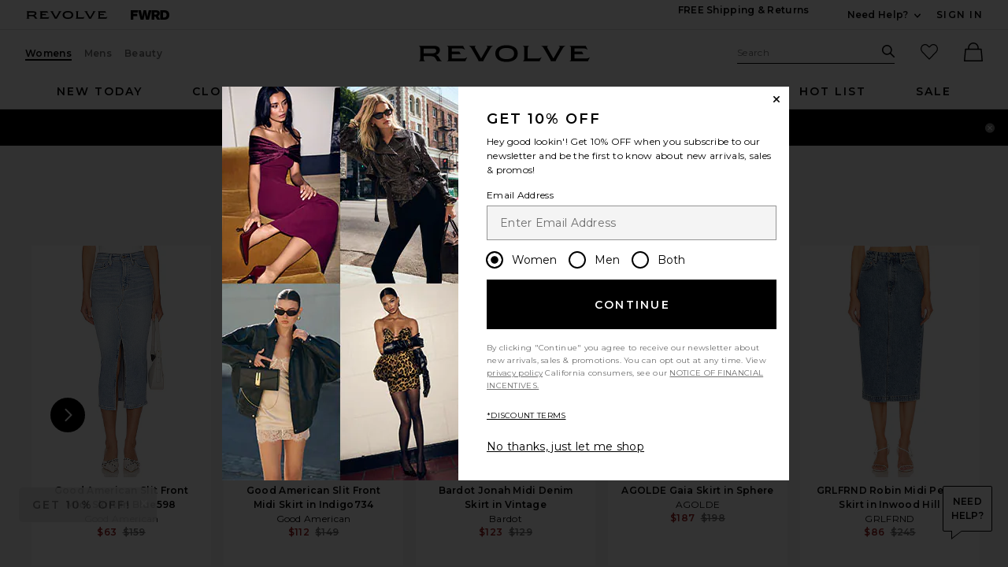

--- FILE ---
content_type: text/html;charset=UTF-8
request_url: https://www.revolve.com/content/header/accountLogin?signInReturnPage=%2Freconstructed-skirt%2Fdp%2FHUDSON-WQ33%2F%3Fd%3DWomens%26source%3Dsiplt%26siplt%3D24cf3%26utm_source%3Drev_ambassador%26utm_medium%3Dambassador%26utm_campaign%3Dglob_b_24cf3%26
body_size: 578
content:
<div class="js-dropdown dropdown dropdown--right u-float--left" id="tr-account_signin">
            <a class="link link--hover-bold u-color--black" id="js-header-signin-link" href="javascript:;" onclick="window.location='/r/SignIn.jsp?page=%2Freconstructed-skirt%2Fdp%2FHUDSON-WQ33%2F%3Fd%3DWomens%26source%3Dsiplt%26siplt%3D24cf3%26utm_source%3Drev_ambassador%26utm_medium%3Dambassador%26utm_campaign%3Dglob_b_24cf3%26';">
            <span class="site-header__hed">Sign In</span>
        </a>
    </div>


--- FILE ---
content_type: application/javascript
request_url: https://forms.p.revolve.com/a4flkt7l2b/z9gd/42425/www.revolve.com/jsonp/z?cb=1768633884363&dre=l&callback=jQuery11240643630842283383_1768633884303&_=1768633884304
body_size: 1076
content:
jQuery11240643630842283383_1768633884303({"dre":"l","response":"N4IgLgziBcCMDsA2AHIgzG5XEAYBMANCAE4CGAdgCYyywCc6ArEQOYCmA9jKAMYflgAluTYCA-n0psYIAHIBBEEQBeggA6Tp0EABY0eWIyXhBAWzZjl.[base64].CyeOQhTzQaReYVeTwyeRaf9CrDzCywH7AtSeNLSKRpSxpa1aYaePkhtG2NTCn6g6CtZRKLyA2LxTwC5RtRS1NTKLSACITPxgDhqNnJouUVOUWOgwTU30.XkADzJaj9fiFDdBqcE0sK8pw10Y8Xg0Y77mlPEFPH3gWl4T1RqENIAklIBIJtUcJ5-GpXVQWUIV-VIfkA2LXk1G7Shkz8elGWZaMqVIFhaWiEBkSAA_","success":true});